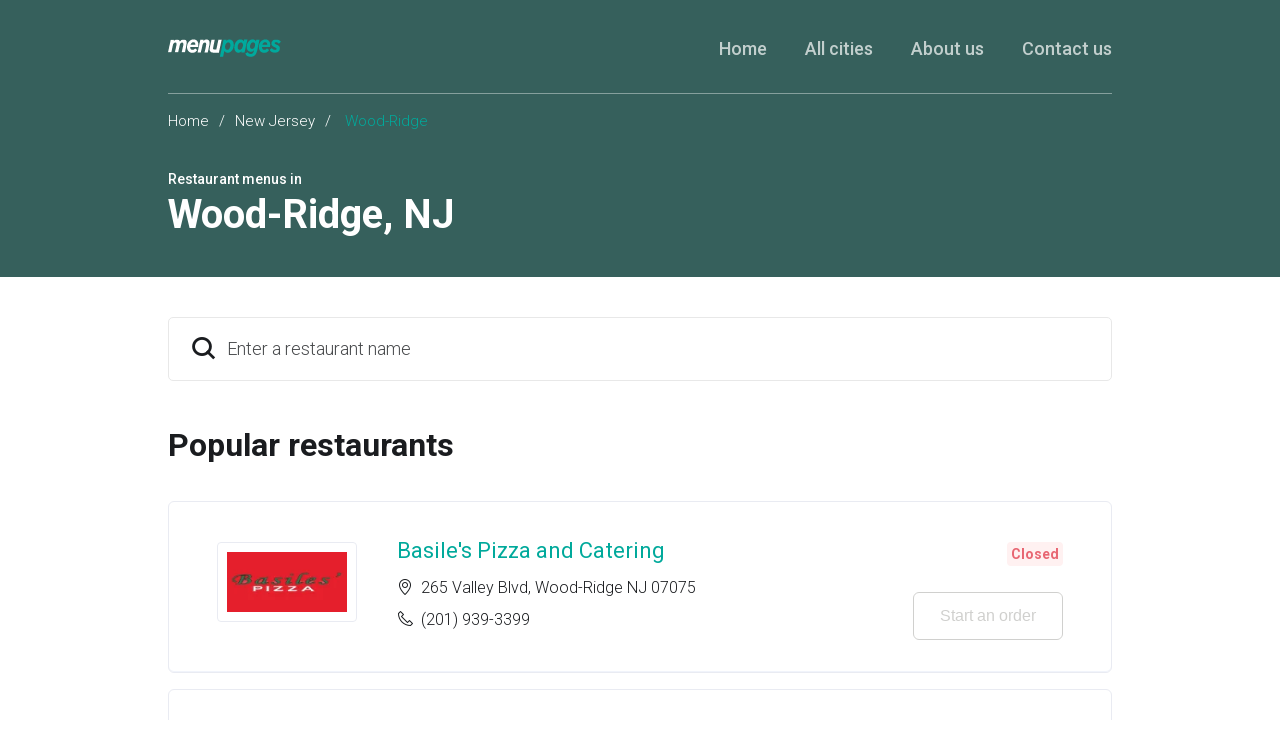

--- FILE ---
content_type: text/html
request_url: https://menupages.com/restaurants/nj-wood-ridge
body_size: 10508
content:
<!DOCTYPE html>
<html lang="en" data-vue-meta-server-rendered>

<head>
  <title data-vue-meta="true">Wood-Ridge Menus - Wood-Ridge, NJ Restaurants Guide</title>
  <meta http-equiv="X-UA-Compatible" content="IE=edge">
  <meta charset="utf-8">
  <meta name="viewport" content="width=device-width, initial-scale=1, minimal-ui">
  <meta data-vue-meta="true" name="theme-color" content="#00a99d"/><meta data-vue-meta="true" name="apple-mobile-web-app-title" content="MenuPages"/><meta data-vue-meta="true" name="description" content="Explore menus for restaurants in Wood-Ridge, NJ on MenuPages, your online source for restaurant menus in Wood-Ridge. Dining in? Order online for delivery or takeout with MenuPages. Find your next meal now ..."/>
  <link data-vue-meta="true" rel="shortcut icon" type="image/x-icon" href="/favicon-f37b558582d7143701202184de7ff5da.ico"/><link data-vue-meta="true" data-vmid="404" rel="canonical" href="https://menupages.com/restaurants/nj-wood-ridge"/><link data-vue-meta="true" rel="manifest" href="/245d06b8636614c8ff43d79cfb3b330b.json"/><link data-vue-meta="true" rel="icon" sizes="32x32" href="[data-uri]"/><link data-vue-meta="true" rel="icon" sizes="76x76" href="[data-uri]"/><link data-vue-meta="true" rel="icon" sizes="96x96" href="[data-uri]"/><link data-vue-meta="true" rel="icon" sizes="128x128" href="[data-uri]"/><link data-vue-meta="true" rel="icon" sizes="144x144" href="[data-uri]"/><link data-vue-meta="true" rel="icon" sizes="192x192" href="[data-uri]"/><link data-vue-meta="true" rel="shortcut icon" sizes="196x196" href="[data-uri]"/><link data-vue-meta="true" rel="apple-touch-icon" sizes="120x120" href="[data-uri]"/><link data-vue-meta="true" rel="apple-touch-icon" sizes="152x152" href="[data-uri]"/><link data-vue-meta="true" rel="apple-touch-icon" sizes="180x180" href="[data-uri]"/><link data-vue-meta="true" rel="preconnect" href="https://www.google-analytics.com"/><link data-vue-meta="true" rel="preconnect" href="https://www.googletagmanager.com"/><link data-vue-meta="true" rel="preconnect" href="https://fonts.googleapis.com"/>

  <script>
    window.dataLayer = window.dataLayer || [];
  </script>

  <script>
    //Optimize plug-in
    (function(i,s,o,g,r,a,m){i['GoogleAnalyticsObject']=r;i[r]=i[r]||function(){
    (i[r].q=i[r].q||[]).push(arguments)},i[r].l=1*new Date();a=s.createElement(o),
    m=s.getElementsByTagName(o)[0];a.async=1;a.src=g;m.parentNode.insertBefore(a,m)
    })(window,document,'script','https://www.google-analytics.com/analytics.js','ga');

    //Analytics tracker, needs to match the Analytics GTM settings
    ga('create', {
      trackingId: 'UA-1254261-8',
      cookieDomain: 'auto',
      name: 'menupages_singlepageapp_tracker'
    });

    ga('menupages_singlepageapp_tracker.require', 'GTM-K9PPLQ5');
    window.ABTestingStatus = 'optimize enabled';
  </script>

  
  <link rel="stylesheet" href="/common.03b7f35314f40a1e62ca.css"><link rel="stylesheet" href="/common.14d919450348a7bd5f1f.css">
</head>

<body class="route-citypage">
  <!-- Google Tag Manager (noscript) -->
  <noscript><iframe src='https://www.googletagmanager.com/ns.html?id=GTM-NFGMXTS&gtm_auth=Qk9_foQboheEFFNVDQq0cA&gtm_preview=env-2&gtm_cookies_win=x'
    height='0' width='0' style='display:none;visibility:hidden'></iframe></noscript>
  <!-- End Google Tag Manager (noscript) -->

  <div id="app" data-server-rendered="true"><div class="city-page"><section class="full-width-wrapper" style="background-color:#36605c;"><header class="header header_offset-bottom max-width-container"><div class="header-items header__container header__container_transparent-border"><a href="https://menupages.com/" class="header__logo"><img src="[data-uri]" at-logo alt="MenuPages logo" class="header__logo-image"></a><div class="header__burger-menu"><span class="header__burger-menu-icon icon-burger-menu-icon header__burger-menu-icon_white"></span></div><nav class="header__navigation"><ul class="header__navigation-list"><li class="header__navigation-list-item"><a href="https://menupages.com/" class="header__navigation-link header__navigation-link_white-color active">Home</a></li><li class="header__navigation-list-item"><a href="https://menupages.com/restaurants/cities" at-all-cities class="header__navigation-link header__navigation-link_white-color">All cities</a></li><li class="header__navigation-list-item"><a href="https://menupages.com/info/about-us" class="header__navigation-link header__navigation-link_white-color">About us</a></li><li class="header__navigation-list-item"><a href="https://menupages.com/info/contact-us" class="header__navigation-link header__navigation-link_white-color">Contact us</a></li></ul></nav></div></header><section class="max-width-container"><div class="base-block base-block_no-bott-offset"><div class="breadcrumb"><a href="/">Home</a><span class="breadcrumb__spacer">/</span><a href="/restaurants/nj">New Jersey</a><span class="breadcrumb__spacer">/</span>
          Wood-Ridge
        </div><div class="sub-header"><h3 at-sub-title class="text-uppercase sub-header__sub-title">Restaurant menus in</h3><h1 at-main-title class="sub-header__title"><span>Wood-Ridge</span><span>, </span><span>NJ</span></h1></div></div></section></section><section class="max-width-container content-area"><div class="base-block"><div class="typeahead"><div class="search"><div class="search__placeholder icon-search icon-Search-icon icon-size-24"></div><!----><div tabindex="-1" at-search="" class="multiselect"><div class="multiselect__select"></div> <!----> <div class="multiselect__tags"><div class="multiselect__tags-wrap" style="display:none;"></div> <!----> <div class="multiselect__spinner" style="display:none;"></div> <input name="restaurantSearch" type="text" autocomplete="off" placeholder="Enter a restaurant name " tabindex="0" value="" class="multiselect__input" style="width:0;position:absolute;padding:0;"> <!----> <span class="multiselect__placeholder"><div class="search__input__placeholder">Enter a restaurant name </div></span></div> <div tabindex="-1" class="multiselect__content-wrapper" style="max-height:600px;display:none;"><ul class="multiselect__content" style="display:block;"> <!---->  <li style="display:none;"><span class="multiselect__option"><div class="search__no-results__container row"><div class="search__recent__icon-placeholder icon-size-24 icon-Clock-icon"></div><div class="search__content"><div class="search__content__title">No results</div><small class="search__content__sub-title">Check the spelling or try alternate spellings.</small></div></div></span></li> <li><span class="multiselect__option">List is empty.</span></li> </ul></div></div></div></div><div class="popular-restaurants"><h2 class="popular-restaurants__title">Popular restaurants</h2><p class="popular-restaurants__counter"></p><ul class="restaurants"><li class="restaurants__item"><div class="restaurant__container restaurant__container--is-open"><div class="restaurant__image"><!----></div><div class="restaurant__desc"><h3 class="restaurant__title"><a at-restaurant-link href="/basiles-pizza-and-catering/265-valley-blvd-wood-ridge">Basile's Pizza and Catering</a></h3><p class="restaurant__category"></p><ul class="restaurant__contacts"><li class="restaurant__contacts-item"><span class="icon-Location-icon restaurant__contacts-ico"></span><address>265 Valley Blvd, Wood-Ridge NJ 07075</address></li><li class="restaurant__contacts-item"><span class="icon-Phone-icon restaurant__contacts-ico"></span><a href="tel:+12019393399" class="restaurant__phone">(201) 939-3399</a></li></ul></div><div class="restaurant__actions"><div class="restaurant__open-status"><!----><!----></div><button at-view-menu-button class="btn btn-outline-primary">
      Start an order
      <!----><!----></button></div></div></li><li class="restaurants__item"><div class="restaurant__container restaurant__container--is-open"><div class="restaurant__image"><!----></div><div class="restaurant__desc"><h3 class="restaurant__title"><a at-restaurant-link href="/chok-dee-thai/202-hackensack-st-wood-ridge">Chok-Dee Thai</a></h3><p class="restaurant__category"></p><ul class="restaurant__contacts"><li class="restaurant__contacts-item"><span class="icon-Location-icon restaurant__contacts-ico"></span><address>202 Hackensack St, Wood-Ridge NJ 07075</address></li><li class="restaurant__contacts-item"><span class="icon-Phone-icon restaurant__contacts-ico"></span><a href="tel:+12017284848" class="restaurant__phone">(201) 728-4848</a></li></ul></div><div class="restaurant__actions"><div class="restaurant__open-status"><!----><!----></div><button at-view-menu-button class="btn btn-outline-primary">
      Start an order
      <!----><!----></button></div></div></li><li class="restaurants__item"><div class="restaurant__container restaurant__container--is-open"><div class="restaurant__image"><!----></div><div class="restaurant__desc"><h3 class="restaurant__title"><a at-restaurant-link href="/mob-burger/525-moonachie-ave-wood-ridge">Mob Burger</a></h3><p class="restaurant__category"></p><ul class="restaurant__contacts"><li class="restaurant__contacts-item"><span class="icon-Location-icon restaurant__contacts-ico"></span><address>525 Moonachie Ave, Wood-Ridge NJ 07075</address></li><li class="restaurant__contacts-item"><span class="icon-Phone-icon restaurant__contacts-ico"></span><a href="tel:+12017288600" class="restaurant__phone">(201) 728-8600</a></li></ul></div><div class="restaurant__actions"><div class="restaurant__open-status"><!----><!----></div><button at-view-menu-button class="btn btn-outline-primary">
      Start an order
      <!----><!----></button></div></div></li></ul><nav><!----></nav></div></div></section><footer class="footer"><section class="max-width-container"><div class="base-block base-block_no-bott-offset"><div class="row footer-cols no-gutters"><div class="col-3 d-none d-md-block"><h5 class="footer-cols__title">MenuPages</h5><ul class="footer-cols__list"><li><a href="https://menupages.com/restaurants/cities">
                All cities
              </a></li><li><a href="https://menupages.com/info/about-us">
                About us
              </a></li><li><a href="https://menupages.com/info/contact-us">
                Contact us
              </a></li></ul></div><div class="col-md-8 col-sm-12"><h5 class="footer-cols__title">Cities</h5><div class="row no-gutters footer-cols__list"><div class="col-4"><a href="https://menupages.com/restaurants/ny-new-york" at-city-link class="footer__city-link">New York</a></div><div class="col-4"><a href="https://menupages.com/restaurants/ny-brooklyn" at-city-link class="footer__city-link">Brooklyn</a></div><div class="col-4"><a href="https://menupages.com/restaurants/il-chicago" at-city-link class="footer__city-link">Chicago</a></div><div class="col-4"><a href="https://menupages.com/restaurants/ca-los-angeles" at-city-link class="footer__city-link">Los Angeles</a></div><div class="col-4"><a href="https://menupages.com/restaurants/ca-san-francisco" at-city-link class="footer__city-link">San Francisco</a></div><div class="col-4"><a href="https://menupages.com/restaurants/pa-philadelphia" at-city-link class="footer__city-link">Philadelphia</a></div><div class="col-4"><a href="https://menupages.com/restaurants/fl-miami" at-city-link class="footer__city-link">Miami</a></div><div class="col-4"><a href="https://menupages.com/restaurants/ca-san-diego" at-city-link class="footer__city-link">San Diego</a></div><div class="col-4"><a href="https://menupages.com/restaurants/tx-houston" at-city-link class="footer__city-link">Houston</a></div><div class="col-4"><a href="https://menupages.com/restaurants/dc-washington" at-city-link class="footer__city-link">Washington</a></div><div class="col-4"><a href="https://menupages.com/restaurants/wa-seattle" at-city-link class="footer__city-link">Seattle</a></div><div class="col-4"><a href="https://menupages.com/restaurants/nv-las-vegas" at-city-link class="footer__city-link">Las Vegas</a></div><div class="col-4"><a href="https://menupages.com/restaurants/ma-boston" at-city-link class="footer__city-link">Boston</a></div><div class="col-4"><a href="https://menupages.com/restaurants/ny-bronx" at-city-link class="footer__city-link">Bronx</a></div><div class="col-4"><a href="https://menupages.com/restaurants/cities" class="footer__more-cities-link">
                More cities
              </a></div></div></div></div><div class="footer__site-links"><ul class="footer__navigation site-navigation site-navigation_darker"><li class="site-navigation__item"><a href="https://www.grubhub.com/legal/terms-of-use">
              Terms of use
            </a></li><li class="site-navigation__item"><a href="https://www.grubhub.com/legal/privacy-policy">
              Privacy policy
            </a></li><li class="site-navigation__item"><a href="https://www.grubhub.com/legal/ca-privacy-notice">CA Privacy notice</a></li><li class="site-navigation__item"><a href="https://www.grubhub.com/help/privacy/opt-out">Do not sell my info</a></li></ul><div class="footer__copyrights">
          © 2026 Grubhub Holdings Inc. Powered by Grubhub.
        </div></div></div></section></footer><script type="application/ld+json">{"@context":"http://schema.org","@type":"ItemList","name":"Wood-Ridge restaurants on MenuPages.com","numberOfItems":3,"itemListOrder":"Ascending","itemListElement":[{"@type":"ListItem","position":1,"url":"https://menupages.com/basiles-pizza-and-catering/265-valley-blvd-wood-ridge","name":"Basile's Pizza and Catering","alternateName":"Basile's Pizza and Catering - 265 Valley Blvd","image":"https://res.cloudinary.com/grubhub/image/upload/v1462303985/tud9k9vkyf48p3hwa2yz.jpg"},{"@type":"ListItem","position":2,"url":"https://menupages.com/chok-dee-thai/202-hackensack-st-wood-ridge","name":"Chok-Dee Thai","alternateName":"Chok-Dee Thai - 202 Hackensack St","image":"https://res.cloudinary.com/grubhub/image/upload/v1516300096/dawegw6vvwkiltruebvz.jpg"},{"@type":"ListItem","position":3,"url":"https://menupages.com/mob-burger/525-moonachie-ave-wood-ridge","name":"Mob Burger","alternateName":"Mob Burger - 525 Moonachie Ave","image":"https://res.cloudinary.com/grubhub/image/upload/v1475245332/sqknyihlpntmdoklsqbg.png"}]}</script></div><div aria-hidden="true" id="modal" class="modal" style="z-index:1006;"><div tabindex="-1" class="modal__overlay" style="z-index: 999"></div><div aria-labelledby="modalTitle" role="dialog" class="modal__content modal__content--padded" style="z-index: 1000"><button aria-label="Close this dialog window" class="modal__close modal__close--left">×</button><div role="document" class="modal__body"><!----></div></div></div></div>
  <script>window.__INITIAL_STATE__={"config":{"brand":"GRUBHUB","environment":"prod","clientId":"mp_yFU6flWhiKRdlgSMrwC43FF2","apiUrl":"https:\u002F\u002Fapi-gtm.grubhub.com","googleTaskManagerId":"Qk9_foQboheEFFNVDQq0cA","gtmEnv":"2","googleTrackingId":"UA-1254261-8","googleTagManagerAuthToken":"Qk9_foQboheEFFNVDQq0cA","googleTagManagerEnv":"2","googleTagManagerId":"GTM-NFGMXTS","optimizeContainerId":"GTM-K9PPLQ5","clickstreamV1Url":"https:\u002F\u002Fclickstream.grubhub.com","clickstreamPlatform":"umami menu pages","clickstreamApp":"responsive web","appVersion":"1","clickstreamVersion":"2.0.21","clickstreamBrand":"menupages","libsUrl":"https:\u002F\u002Fassets.grubhub.com\u002Flibs","baseUrl":"\u002F"},"baseUrl":"\u002F","domain":"menupages.com","loading":false,"notification":null,"dialog":{"show":false},"cityPages":{"cities":[{"name":"New York","state":"NY","url":"restaurants\u002Fny-new-york","state_url":"restaurants\u002Fny"},{"name":"Brooklyn","state":"NY","url":"restaurants\u002Fny-brooklyn","state_url":"restaurants\u002Fny"},{"name":"Chicago","state":"IL","url":"restaurants\u002Fil-chicago","state_url":"restaurants\u002Fil"},{"name":"Los Angeles","state":"CA","url":"restaurants\u002Fca-los-angeles","state_url":"restaurants\u002Fca"},{"name":"San Francisco","state":"CA","url":"restaurants\u002Fca-san-francisco","state_url":"restaurants\u002Fca"},{"name":"Philadelphia","state":"PA","url":"restaurants\u002Fpa-philadelphia","state_url":"restaurants\u002Fpa"},{"name":"Miami","state":"FL","url":"restaurants\u002Ffl-miami","state_url":"restaurants\u002Ffl"},{"name":"San Diego","state":"CA","url":"restaurants\u002Fca-san-diego","state_url":"restaurants\u002Fca"},{"name":"Houston","state":"TX","url":"restaurants\u002Ftx-houston","state_url":"restaurants\u002Ftx"},{"name":"Washington","state":"DC","url":"restaurants\u002Fdc-washington","state_url":""},{"name":"Seattle","state":"WA","url":"restaurants\u002Fwa-seattle","state_url":"restaurants\u002Fwa"},{"name":"Las Vegas","state":"NV","url":"restaurants\u002Fnv-las-vegas","state_url":"restaurants\u002Fnv"},{"name":"Boston","state":"MA","url":"restaurants\u002Fma-boston","state_url":"restaurants\u002Fma"},{"name":"Bronx","state":"NY","url":"restaurants\u002Fny-bronx","state_url":"restaurants\u002Fny"},{"name":"Astoria","state":"NY","url":"restaurants\u002Fny-astoria","state_url":"restaurants\u002Fny"},{"name":"San Jose","state":"CA","url":"restaurants\u002Fca-san-jose","state_url":"restaurants\u002Fca"},{"name":"Baltimore","state":"MD","url":"restaurants\u002Fmd-baltimore","state_url":"restaurants\u002Fmd"},{"name":"Denver","state":"CO","url":"restaurants\u002Fco-denver","state_url":"restaurants\u002Fco"},{"name":"Queens","state":"NY","url":"restaurants\u002Fny-queens","state_url":"restaurants\u002Fny"},{"name":"Atlanta","state":"GA","url":"restaurants\u002Fga-atlanta","state_url":"restaurants\u002Fga"},{"name":"Jersey City","state":"NJ","url":"restaurants\u002Fnj-jersey-city","state_url":"restaurants\u002Fnj"},{"name":"Miami Beach","state":"FL","url":"restaurants\u002Ffl-miami-beach","state_url":"restaurants\u002Ffl"},{"name":"Sacramento","state":"CA","url":"restaurants\u002Fca-sacramento","state_url":"restaurants\u002Fca"},{"name":"Dallas","state":"TX","url":"restaurants\u002Ftx-dallas","state_url":"restaurants\u002Ftx"},{"name":"Fort Lauderdale","state":"FL","url":"restaurants\u002Ffl-fort-lauderdale","state_url":"restaurants\u002Ffl"},{"name":"Oakland","state":"CA","url":"restaurants\u002Fca-oakland","state_url":"restaurants\u002Fca"},{"name":"Long Beach","state":"CA","url":"restaurants\u002Fca-long-beach","state_url":"restaurants\u002Fca"},{"name":"Staten Island","state":"NY","url":"restaurants\u002Fny-staten-island","state_url":"restaurants\u002Fny"},{"name":"Santa Monica","state":"CA","url":"restaurants\u002Fca-santa-monica","state_url":"restaurants\u002Fca"},{"name":"Long Island City","state":"NY","url":"restaurants\u002Fny-long-island-city","state_url":"restaurants\u002Fny"},{"name":"Portland","state":"OR","url":"restaurants\u002For-portland","state_url":"restaurants\u002For"},{"name":"Pasadena","state":"CA","url":"restaurants\u002Fca-pasadena","state_url":"restaurants\u002Fca"},{"name":"Torrance","state":"CA","url":"restaurants\u002Fca-torrance","state_url":"restaurants\u002Fca"},{"name":"Arlington","state":"VA","url":"restaurants\u002Fva-arlington","state_url":"restaurants\u002Fva"},{"name":"Alexandria","state":"VA","url":"restaurants\u002Fva-alexandria","state_url":"restaurants\u002Fva"},{"name":"Glendale","state":"CA","url":"restaurants\u002Fca-glendale","state_url":"restaurants\u002Fca"},{"name":"Burbank","state":"CA","url":"restaurants\u002Fca-burbank","state_url":"restaurants\u002Fca"},{"name":"Austin","state":"TX","url":"restaurants\u002Ftx-austin","state_url":"restaurants\u002Ftx"},{"name":"Wood-Ridge","state":"NJ","state_url":"restaurants\u002Fnj","url":"restaurants\u002Fnj-wood-ridge","nearby_cities":[],"meta_description":"Explore menus for restaurants in Wood-Ridge, NJ on MenuPages, your online source for restaurant menus in Wood-Ridge. Dining in? Order online for delivery or takeout with MenuPages. Find your next meal now ...","title_tag":"Wood-Ridge Menus - Wood-Ridge, NJ Restaurants Guide","is_active":true,"restaurants":[{"id":"287268","name":"Basile's Pizza and Catering","street_address":"265 Valley Blvd","phone":"2019393399","logo":"https:\u002F\u002Fres.cloudinary.com\u002Fgrubhub\u002Fimage\u002Fupload\u002Fv1462303985\u002Ftud9k9vkyf48p3hwa2yz.jpg","url":"basiles-pizza-and-catering\u002F265-valley-blvd-wood-ridge","package_state_type_id":13,"zip_code":"07075","restaurant_hours":[{"hour_type":"Primary","day":"Sunday","hours":"12:00 PM - 9:00 PM"},{"hour_type":"Primary","day":"Thursday","hours":"11:00 AM - 9:30 PM"},{"hour_type":"Primary","day":"Friday","hours":"11:00 AM - 9:30 PM"},{"hour_type":"Primary","day":"Saturday","hours":"11:00 AM - 9:30 PM"}],"cuisines":["Soup","Pizza","Wraps","Dinner","Salads","Kids Menu","Pasta","Hamburgers","Sandwiches","Lunch Specials"],"service_type":"DELIVERY_AND_PICKUP"},{"id":"301121","name":"Chok-Dee Thai","street_address":"202 Hackensack St","phone":"2017284848","logo":"https:\u002F\u002Fres.cloudinary.com\u002Fgrubhub\u002Fimage\u002Fupload\u002Fv1516300096\u002Fdawegw6vvwkiltruebvz.jpg","url":"chok-dee-thai\u002F202-hackensack-st-wood-ridge","package_state_type_id":13,"zip_code":"07075","restaurant_hours":[{"hour_type":"Primary","day":"Tuesday","hours":"12:00 PM - 9:30 PM"},{"hour_type":"Primary","day":"Wednesday","hours":"12:00 PM - 9:30 PM"},{"hour_type":"Primary","day":"Thursday","hours":"12:00 PM - 9:30 PM"},{"hour_type":"Primary","day":"Friday","hours":"4:00 PM - 9:30 PM"},{"hour_type":"Primary","day":"Saturday","hours":"12:30 PM - 9:30 PM"},{"hour_type":"Primary","day":"Sunday","hours":"12:30 PM - 8:30 PM"}],"cuisines":["Dinner","Thai","Lunch Specials","Asian"],"service_type":"DELIVERY_AND_PICKUP"},{"id":"340632","name":"Mob Burger","street_address":"525 Moonachie Ave","phone":"2017288600","logo":"https:\u002F\u002Fres.cloudinary.com\u002Fgrubhub\u002Fimage\u002Fupload\u002Fv1475245332\u002Fsqknyihlpntmdoklsqbg.png","url":"mob-burger\u002F525-moonachie-ave-wood-ridge","package_state_type_id":13,"zip_code":"07075","restaurant_hours":[{"hour_type":"Primary","day":"Sunday","hours":"12:00 PM - 8:00 PM"},{"hour_type":"Primary","day":"Tuesday","hours":"10:00 AM - 12:00 AM"},{"hour_type":"Primary","day":"Wednesday","hours":"10:00 AM - 12:00 AM"},{"hour_type":"Primary","day":"Thursday","hours":"10:00 AM - 12:00 AM"},{"hour_type":"Primary","day":"Friday","hours":"10:00 AM - 2:00 AM"},{"hour_type":"Primary","day":"Saturday","hours":"10:00 AM - 2:00 AM"}],"cuisines":["Shakes","American","Dinner","Hot Dogs","Hamburgers","Lunch Specials"],"service_type":"DELIVERY_AND_PICKUP"}],"pageSize":50,"totalPages":1,"total":3,"page":1,"nearbyCities":[]}]},"statePage":{"name":"New Jersey","abbreviation":"NJ","url":"restaurants\u002Fnj","title_tag":"NJ Restaurants | Explore New Jersey Menus - MenuPages","meta_description":"Explore NJ restaurants on MenuPages, your online source for restaurant menus throughout the state of New Jersey. Dining in? Order online for delivery or takeout with MenuPages. Find your next meal now ..."},"recentSearches":[],"variants":{"hero_text":{"selected":false,"value":{"main":"Delivering your next meal","sub":"MenuPages offers online ordering for delivery and takeout"}}},"api":{},"analyticsModule":{},"route":{"name":"cityPage","path":"\u002Frestaurants\u002Fnj-wood-ridge","hash":"","query":{},"params":{"stateCity":"nj-wood-ridge"},"fullPath":"\u002Frestaurants\u002Fnj-wood-ridge","meta":{},"from":{"name":null,"path":"\u002F","hash":"","query":{},"params":{},"fullPath":"\u002F","meta":{}}}}</script>
  <script src="https://menupages.com/manifest.57b78255a267af8ab717.js" defer></script><script src="https://menupages.com/vendor.14d919450348a7bd5f1f.js" defer></script><script src="https://menupages.com/app.03b7f35314f40a1e62ca.js" defer></script>
</body>

</html>
